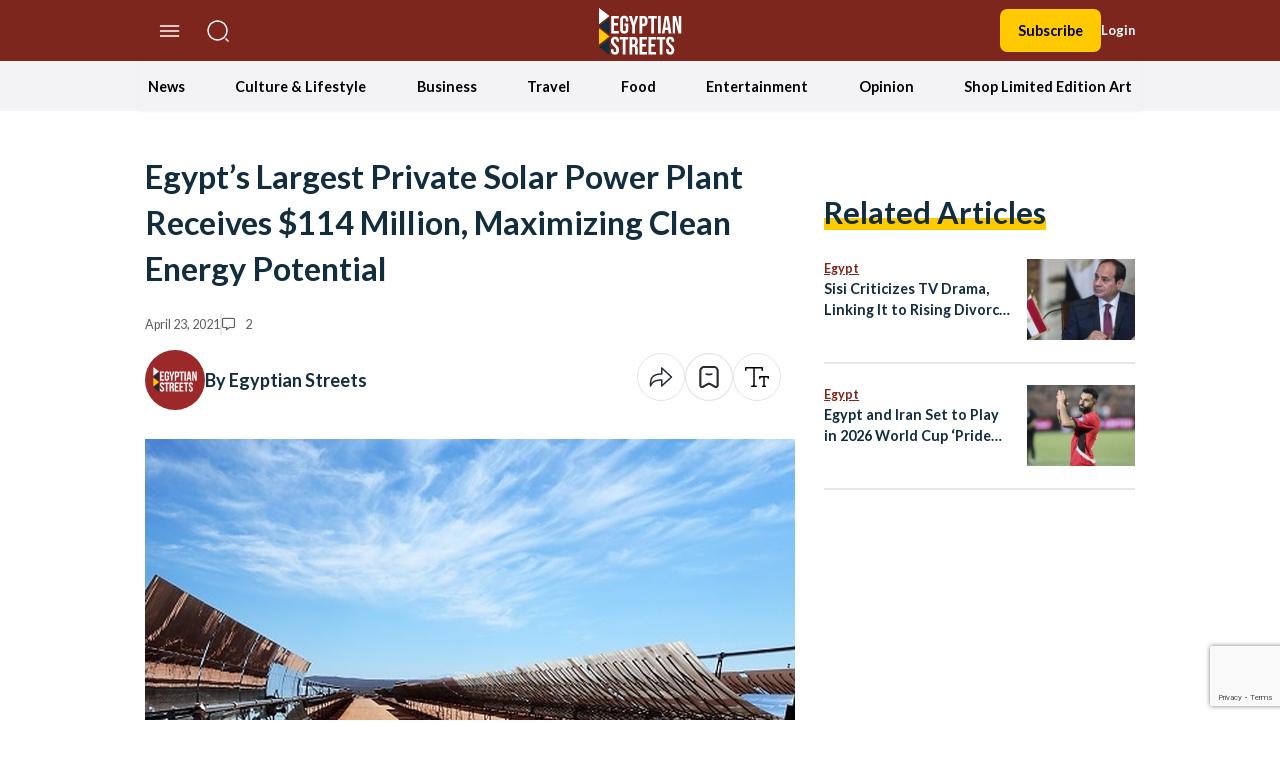

--- FILE ---
content_type: text/html; charset=utf-8
request_url: https://www.google.com/recaptcha/api2/anchor?ar=1&k=6LfN5CYpAAAAANLf_FBzy2l54fKvsVzYWouRQasB&co=aHR0cHM6Ly9lZ3lwdGlhbnN0cmVldHMuY29tOjQ0Mw..&hl=en&v=PoyoqOPhxBO7pBk68S4YbpHZ&size=invisible&anchor-ms=20000&execute-ms=30000&cb=votx6dw7103t
body_size: 48742
content:
<!DOCTYPE HTML><html dir="ltr" lang="en"><head><meta http-equiv="Content-Type" content="text/html; charset=UTF-8">
<meta http-equiv="X-UA-Compatible" content="IE=edge">
<title>reCAPTCHA</title>
<style type="text/css">
/* cyrillic-ext */
@font-face {
  font-family: 'Roboto';
  font-style: normal;
  font-weight: 400;
  font-stretch: 100%;
  src: url(//fonts.gstatic.com/s/roboto/v48/KFO7CnqEu92Fr1ME7kSn66aGLdTylUAMa3GUBHMdazTgWw.woff2) format('woff2');
  unicode-range: U+0460-052F, U+1C80-1C8A, U+20B4, U+2DE0-2DFF, U+A640-A69F, U+FE2E-FE2F;
}
/* cyrillic */
@font-face {
  font-family: 'Roboto';
  font-style: normal;
  font-weight: 400;
  font-stretch: 100%;
  src: url(//fonts.gstatic.com/s/roboto/v48/KFO7CnqEu92Fr1ME7kSn66aGLdTylUAMa3iUBHMdazTgWw.woff2) format('woff2');
  unicode-range: U+0301, U+0400-045F, U+0490-0491, U+04B0-04B1, U+2116;
}
/* greek-ext */
@font-face {
  font-family: 'Roboto';
  font-style: normal;
  font-weight: 400;
  font-stretch: 100%;
  src: url(//fonts.gstatic.com/s/roboto/v48/KFO7CnqEu92Fr1ME7kSn66aGLdTylUAMa3CUBHMdazTgWw.woff2) format('woff2');
  unicode-range: U+1F00-1FFF;
}
/* greek */
@font-face {
  font-family: 'Roboto';
  font-style: normal;
  font-weight: 400;
  font-stretch: 100%;
  src: url(//fonts.gstatic.com/s/roboto/v48/KFO7CnqEu92Fr1ME7kSn66aGLdTylUAMa3-UBHMdazTgWw.woff2) format('woff2');
  unicode-range: U+0370-0377, U+037A-037F, U+0384-038A, U+038C, U+038E-03A1, U+03A3-03FF;
}
/* math */
@font-face {
  font-family: 'Roboto';
  font-style: normal;
  font-weight: 400;
  font-stretch: 100%;
  src: url(//fonts.gstatic.com/s/roboto/v48/KFO7CnqEu92Fr1ME7kSn66aGLdTylUAMawCUBHMdazTgWw.woff2) format('woff2');
  unicode-range: U+0302-0303, U+0305, U+0307-0308, U+0310, U+0312, U+0315, U+031A, U+0326-0327, U+032C, U+032F-0330, U+0332-0333, U+0338, U+033A, U+0346, U+034D, U+0391-03A1, U+03A3-03A9, U+03B1-03C9, U+03D1, U+03D5-03D6, U+03F0-03F1, U+03F4-03F5, U+2016-2017, U+2034-2038, U+203C, U+2040, U+2043, U+2047, U+2050, U+2057, U+205F, U+2070-2071, U+2074-208E, U+2090-209C, U+20D0-20DC, U+20E1, U+20E5-20EF, U+2100-2112, U+2114-2115, U+2117-2121, U+2123-214F, U+2190, U+2192, U+2194-21AE, U+21B0-21E5, U+21F1-21F2, U+21F4-2211, U+2213-2214, U+2216-22FF, U+2308-230B, U+2310, U+2319, U+231C-2321, U+2336-237A, U+237C, U+2395, U+239B-23B7, U+23D0, U+23DC-23E1, U+2474-2475, U+25AF, U+25B3, U+25B7, U+25BD, U+25C1, U+25CA, U+25CC, U+25FB, U+266D-266F, U+27C0-27FF, U+2900-2AFF, U+2B0E-2B11, U+2B30-2B4C, U+2BFE, U+3030, U+FF5B, U+FF5D, U+1D400-1D7FF, U+1EE00-1EEFF;
}
/* symbols */
@font-face {
  font-family: 'Roboto';
  font-style: normal;
  font-weight: 400;
  font-stretch: 100%;
  src: url(//fonts.gstatic.com/s/roboto/v48/KFO7CnqEu92Fr1ME7kSn66aGLdTylUAMaxKUBHMdazTgWw.woff2) format('woff2');
  unicode-range: U+0001-000C, U+000E-001F, U+007F-009F, U+20DD-20E0, U+20E2-20E4, U+2150-218F, U+2190, U+2192, U+2194-2199, U+21AF, U+21E6-21F0, U+21F3, U+2218-2219, U+2299, U+22C4-22C6, U+2300-243F, U+2440-244A, U+2460-24FF, U+25A0-27BF, U+2800-28FF, U+2921-2922, U+2981, U+29BF, U+29EB, U+2B00-2BFF, U+4DC0-4DFF, U+FFF9-FFFB, U+10140-1018E, U+10190-1019C, U+101A0, U+101D0-101FD, U+102E0-102FB, U+10E60-10E7E, U+1D2C0-1D2D3, U+1D2E0-1D37F, U+1F000-1F0FF, U+1F100-1F1AD, U+1F1E6-1F1FF, U+1F30D-1F30F, U+1F315, U+1F31C, U+1F31E, U+1F320-1F32C, U+1F336, U+1F378, U+1F37D, U+1F382, U+1F393-1F39F, U+1F3A7-1F3A8, U+1F3AC-1F3AF, U+1F3C2, U+1F3C4-1F3C6, U+1F3CA-1F3CE, U+1F3D4-1F3E0, U+1F3ED, U+1F3F1-1F3F3, U+1F3F5-1F3F7, U+1F408, U+1F415, U+1F41F, U+1F426, U+1F43F, U+1F441-1F442, U+1F444, U+1F446-1F449, U+1F44C-1F44E, U+1F453, U+1F46A, U+1F47D, U+1F4A3, U+1F4B0, U+1F4B3, U+1F4B9, U+1F4BB, U+1F4BF, U+1F4C8-1F4CB, U+1F4D6, U+1F4DA, U+1F4DF, U+1F4E3-1F4E6, U+1F4EA-1F4ED, U+1F4F7, U+1F4F9-1F4FB, U+1F4FD-1F4FE, U+1F503, U+1F507-1F50B, U+1F50D, U+1F512-1F513, U+1F53E-1F54A, U+1F54F-1F5FA, U+1F610, U+1F650-1F67F, U+1F687, U+1F68D, U+1F691, U+1F694, U+1F698, U+1F6AD, U+1F6B2, U+1F6B9-1F6BA, U+1F6BC, U+1F6C6-1F6CF, U+1F6D3-1F6D7, U+1F6E0-1F6EA, U+1F6F0-1F6F3, U+1F6F7-1F6FC, U+1F700-1F7FF, U+1F800-1F80B, U+1F810-1F847, U+1F850-1F859, U+1F860-1F887, U+1F890-1F8AD, U+1F8B0-1F8BB, U+1F8C0-1F8C1, U+1F900-1F90B, U+1F93B, U+1F946, U+1F984, U+1F996, U+1F9E9, U+1FA00-1FA6F, U+1FA70-1FA7C, U+1FA80-1FA89, U+1FA8F-1FAC6, U+1FACE-1FADC, U+1FADF-1FAE9, U+1FAF0-1FAF8, U+1FB00-1FBFF;
}
/* vietnamese */
@font-face {
  font-family: 'Roboto';
  font-style: normal;
  font-weight: 400;
  font-stretch: 100%;
  src: url(//fonts.gstatic.com/s/roboto/v48/KFO7CnqEu92Fr1ME7kSn66aGLdTylUAMa3OUBHMdazTgWw.woff2) format('woff2');
  unicode-range: U+0102-0103, U+0110-0111, U+0128-0129, U+0168-0169, U+01A0-01A1, U+01AF-01B0, U+0300-0301, U+0303-0304, U+0308-0309, U+0323, U+0329, U+1EA0-1EF9, U+20AB;
}
/* latin-ext */
@font-face {
  font-family: 'Roboto';
  font-style: normal;
  font-weight: 400;
  font-stretch: 100%;
  src: url(//fonts.gstatic.com/s/roboto/v48/KFO7CnqEu92Fr1ME7kSn66aGLdTylUAMa3KUBHMdazTgWw.woff2) format('woff2');
  unicode-range: U+0100-02BA, U+02BD-02C5, U+02C7-02CC, U+02CE-02D7, U+02DD-02FF, U+0304, U+0308, U+0329, U+1D00-1DBF, U+1E00-1E9F, U+1EF2-1EFF, U+2020, U+20A0-20AB, U+20AD-20C0, U+2113, U+2C60-2C7F, U+A720-A7FF;
}
/* latin */
@font-face {
  font-family: 'Roboto';
  font-style: normal;
  font-weight: 400;
  font-stretch: 100%;
  src: url(//fonts.gstatic.com/s/roboto/v48/KFO7CnqEu92Fr1ME7kSn66aGLdTylUAMa3yUBHMdazQ.woff2) format('woff2');
  unicode-range: U+0000-00FF, U+0131, U+0152-0153, U+02BB-02BC, U+02C6, U+02DA, U+02DC, U+0304, U+0308, U+0329, U+2000-206F, U+20AC, U+2122, U+2191, U+2193, U+2212, U+2215, U+FEFF, U+FFFD;
}
/* cyrillic-ext */
@font-face {
  font-family: 'Roboto';
  font-style: normal;
  font-weight: 500;
  font-stretch: 100%;
  src: url(//fonts.gstatic.com/s/roboto/v48/KFO7CnqEu92Fr1ME7kSn66aGLdTylUAMa3GUBHMdazTgWw.woff2) format('woff2');
  unicode-range: U+0460-052F, U+1C80-1C8A, U+20B4, U+2DE0-2DFF, U+A640-A69F, U+FE2E-FE2F;
}
/* cyrillic */
@font-face {
  font-family: 'Roboto';
  font-style: normal;
  font-weight: 500;
  font-stretch: 100%;
  src: url(//fonts.gstatic.com/s/roboto/v48/KFO7CnqEu92Fr1ME7kSn66aGLdTylUAMa3iUBHMdazTgWw.woff2) format('woff2');
  unicode-range: U+0301, U+0400-045F, U+0490-0491, U+04B0-04B1, U+2116;
}
/* greek-ext */
@font-face {
  font-family: 'Roboto';
  font-style: normal;
  font-weight: 500;
  font-stretch: 100%;
  src: url(//fonts.gstatic.com/s/roboto/v48/KFO7CnqEu92Fr1ME7kSn66aGLdTylUAMa3CUBHMdazTgWw.woff2) format('woff2');
  unicode-range: U+1F00-1FFF;
}
/* greek */
@font-face {
  font-family: 'Roboto';
  font-style: normal;
  font-weight: 500;
  font-stretch: 100%;
  src: url(//fonts.gstatic.com/s/roboto/v48/KFO7CnqEu92Fr1ME7kSn66aGLdTylUAMa3-UBHMdazTgWw.woff2) format('woff2');
  unicode-range: U+0370-0377, U+037A-037F, U+0384-038A, U+038C, U+038E-03A1, U+03A3-03FF;
}
/* math */
@font-face {
  font-family: 'Roboto';
  font-style: normal;
  font-weight: 500;
  font-stretch: 100%;
  src: url(//fonts.gstatic.com/s/roboto/v48/KFO7CnqEu92Fr1ME7kSn66aGLdTylUAMawCUBHMdazTgWw.woff2) format('woff2');
  unicode-range: U+0302-0303, U+0305, U+0307-0308, U+0310, U+0312, U+0315, U+031A, U+0326-0327, U+032C, U+032F-0330, U+0332-0333, U+0338, U+033A, U+0346, U+034D, U+0391-03A1, U+03A3-03A9, U+03B1-03C9, U+03D1, U+03D5-03D6, U+03F0-03F1, U+03F4-03F5, U+2016-2017, U+2034-2038, U+203C, U+2040, U+2043, U+2047, U+2050, U+2057, U+205F, U+2070-2071, U+2074-208E, U+2090-209C, U+20D0-20DC, U+20E1, U+20E5-20EF, U+2100-2112, U+2114-2115, U+2117-2121, U+2123-214F, U+2190, U+2192, U+2194-21AE, U+21B0-21E5, U+21F1-21F2, U+21F4-2211, U+2213-2214, U+2216-22FF, U+2308-230B, U+2310, U+2319, U+231C-2321, U+2336-237A, U+237C, U+2395, U+239B-23B7, U+23D0, U+23DC-23E1, U+2474-2475, U+25AF, U+25B3, U+25B7, U+25BD, U+25C1, U+25CA, U+25CC, U+25FB, U+266D-266F, U+27C0-27FF, U+2900-2AFF, U+2B0E-2B11, U+2B30-2B4C, U+2BFE, U+3030, U+FF5B, U+FF5D, U+1D400-1D7FF, U+1EE00-1EEFF;
}
/* symbols */
@font-face {
  font-family: 'Roboto';
  font-style: normal;
  font-weight: 500;
  font-stretch: 100%;
  src: url(//fonts.gstatic.com/s/roboto/v48/KFO7CnqEu92Fr1ME7kSn66aGLdTylUAMaxKUBHMdazTgWw.woff2) format('woff2');
  unicode-range: U+0001-000C, U+000E-001F, U+007F-009F, U+20DD-20E0, U+20E2-20E4, U+2150-218F, U+2190, U+2192, U+2194-2199, U+21AF, U+21E6-21F0, U+21F3, U+2218-2219, U+2299, U+22C4-22C6, U+2300-243F, U+2440-244A, U+2460-24FF, U+25A0-27BF, U+2800-28FF, U+2921-2922, U+2981, U+29BF, U+29EB, U+2B00-2BFF, U+4DC0-4DFF, U+FFF9-FFFB, U+10140-1018E, U+10190-1019C, U+101A0, U+101D0-101FD, U+102E0-102FB, U+10E60-10E7E, U+1D2C0-1D2D3, U+1D2E0-1D37F, U+1F000-1F0FF, U+1F100-1F1AD, U+1F1E6-1F1FF, U+1F30D-1F30F, U+1F315, U+1F31C, U+1F31E, U+1F320-1F32C, U+1F336, U+1F378, U+1F37D, U+1F382, U+1F393-1F39F, U+1F3A7-1F3A8, U+1F3AC-1F3AF, U+1F3C2, U+1F3C4-1F3C6, U+1F3CA-1F3CE, U+1F3D4-1F3E0, U+1F3ED, U+1F3F1-1F3F3, U+1F3F5-1F3F7, U+1F408, U+1F415, U+1F41F, U+1F426, U+1F43F, U+1F441-1F442, U+1F444, U+1F446-1F449, U+1F44C-1F44E, U+1F453, U+1F46A, U+1F47D, U+1F4A3, U+1F4B0, U+1F4B3, U+1F4B9, U+1F4BB, U+1F4BF, U+1F4C8-1F4CB, U+1F4D6, U+1F4DA, U+1F4DF, U+1F4E3-1F4E6, U+1F4EA-1F4ED, U+1F4F7, U+1F4F9-1F4FB, U+1F4FD-1F4FE, U+1F503, U+1F507-1F50B, U+1F50D, U+1F512-1F513, U+1F53E-1F54A, U+1F54F-1F5FA, U+1F610, U+1F650-1F67F, U+1F687, U+1F68D, U+1F691, U+1F694, U+1F698, U+1F6AD, U+1F6B2, U+1F6B9-1F6BA, U+1F6BC, U+1F6C6-1F6CF, U+1F6D3-1F6D7, U+1F6E0-1F6EA, U+1F6F0-1F6F3, U+1F6F7-1F6FC, U+1F700-1F7FF, U+1F800-1F80B, U+1F810-1F847, U+1F850-1F859, U+1F860-1F887, U+1F890-1F8AD, U+1F8B0-1F8BB, U+1F8C0-1F8C1, U+1F900-1F90B, U+1F93B, U+1F946, U+1F984, U+1F996, U+1F9E9, U+1FA00-1FA6F, U+1FA70-1FA7C, U+1FA80-1FA89, U+1FA8F-1FAC6, U+1FACE-1FADC, U+1FADF-1FAE9, U+1FAF0-1FAF8, U+1FB00-1FBFF;
}
/* vietnamese */
@font-face {
  font-family: 'Roboto';
  font-style: normal;
  font-weight: 500;
  font-stretch: 100%;
  src: url(//fonts.gstatic.com/s/roboto/v48/KFO7CnqEu92Fr1ME7kSn66aGLdTylUAMa3OUBHMdazTgWw.woff2) format('woff2');
  unicode-range: U+0102-0103, U+0110-0111, U+0128-0129, U+0168-0169, U+01A0-01A1, U+01AF-01B0, U+0300-0301, U+0303-0304, U+0308-0309, U+0323, U+0329, U+1EA0-1EF9, U+20AB;
}
/* latin-ext */
@font-face {
  font-family: 'Roboto';
  font-style: normal;
  font-weight: 500;
  font-stretch: 100%;
  src: url(//fonts.gstatic.com/s/roboto/v48/KFO7CnqEu92Fr1ME7kSn66aGLdTylUAMa3KUBHMdazTgWw.woff2) format('woff2');
  unicode-range: U+0100-02BA, U+02BD-02C5, U+02C7-02CC, U+02CE-02D7, U+02DD-02FF, U+0304, U+0308, U+0329, U+1D00-1DBF, U+1E00-1E9F, U+1EF2-1EFF, U+2020, U+20A0-20AB, U+20AD-20C0, U+2113, U+2C60-2C7F, U+A720-A7FF;
}
/* latin */
@font-face {
  font-family: 'Roboto';
  font-style: normal;
  font-weight: 500;
  font-stretch: 100%;
  src: url(//fonts.gstatic.com/s/roboto/v48/KFO7CnqEu92Fr1ME7kSn66aGLdTylUAMa3yUBHMdazQ.woff2) format('woff2');
  unicode-range: U+0000-00FF, U+0131, U+0152-0153, U+02BB-02BC, U+02C6, U+02DA, U+02DC, U+0304, U+0308, U+0329, U+2000-206F, U+20AC, U+2122, U+2191, U+2193, U+2212, U+2215, U+FEFF, U+FFFD;
}
/* cyrillic-ext */
@font-face {
  font-family: 'Roboto';
  font-style: normal;
  font-weight: 900;
  font-stretch: 100%;
  src: url(//fonts.gstatic.com/s/roboto/v48/KFO7CnqEu92Fr1ME7kSn66aGLdTylUAMa3GUBHMdazTgWw.woff2) format('woff2');
  unicode-range: U+0460-052F, U+1C80-1C8A, U+20B4, U+2DE0-2DFF, U+A640-A69F, U+FE2E-FE2F;
}
/* cyrillic */
@font-face {
  font-family: 'Roboto';
  font-style: normal;
  font-weight: 900;
  font-stretch: 100%;
  src: url(//fonts.gstatic.com/s/roboto/v48/KFO7CnqEu92Fr1ME7kSn66aGLdTylUAMa3iUBHMdazTgWw.woff2) format('woff2');
  unicode-range: U+0301, U+0400-045F, U+0490-0491, U+04B0-04B1, U+2116;
}
/* greek-ext */
@font-face {
  font-family: 'Roboto';
  font-style: normal;
  font-weight: 900;
  font-stretch: 100%;
  src: url(//fonts.gstatic.com/s/roboto/v48/KFO7CnqEu92Fr1ME7kSn66aGLdTylUAMa3CUBHMdazTgWw.woff2) format('woff2');
  unicode-range: U+1F00-1FFF;
}
/* greek */
@font-face {
  font-family: 'Roboto';
  font-style: normal;
  font-weight: 900;
  font-stretch: 100%;
  src: url(//fonts.gstatic.com/s/roboto/v48/KFO7CnqEu92Fr1ME7kSn66aGLdTylUAMa3-UBHMdazTgWw.woff2) format('woff2');
  unicode-range: U+0370-0377, U+037A-037F, U+0384-038A, U+038C, U+038E-03A1, U+03A3-03FF;
}
/* math */
@font-face {
  font-family: 'Roboto';
  font-style: normal;
  font-weight: 900;
  font-stretch: 100%;
  src: url(//fonts.gstatic.com/s/roboto/v48/KFO7CnqEu92Fr1ME7kSn66aGLdTylUAMawCUBHMdazTgWw.woff2) format('woff2');
  unicode-range: U+0302-0303, U+0305, U+0307-0308, U+0310, U+0312, U+0315, U+031A, U+0326-0327, U+032C, U+032F-0330, U+0332-0333, U+0338, U+033A, U+0346, U+034D, U+0391-03A1, U+03A3-03A9, U+03B1-03C9, U+03D1, U+03D5-03D6, U+03F0-03F1, U+03F4-03F5, U+2016-2017, U+2034-2038, U+203C, U+2040, U+2043, U+2047, U+2050, U+2057, U+205F, U+2070-2071, U+2074-208E, U+2090-209C, U+20D0-20DC, U+20E1, U+20E5-20EF, U+2100-2112, U+2114-2115, U+2117-2121, U+2123-214F, U+2190, U+2192, U+2194-21AE, U+21B0-21E5, U+21F1-21F2, U+21F4-2211, U+2213-2214, U+2216-22FF, U+2308-230B, U+2310, U+2319, U+231C-2321, U+2336-237A, U+237C, U+2395, U+239B-23B7, U+23D0, U+23DC-23E1, U+2474-2475, U+25AF, U+25B3, U+25B7, U+25BD, U+25C1, U+25CA, U+25CC, U+25FB, U+266D-266F, U+27C0-27FF, U+2900-2AFF, U+2B0E-2B11, U+2B30-2B4C, U+2BFE, U+3030, U+FF5B, U+FF5D, U+1D400-1D7FF, U+1EE00-1EEFF;
}
/* symbols */
@font-face {
  font-family: 'Roboto';
  font-style: normal;
  font-weight: 900;
  font-stretch: 100%;
  src: url(//fonts.gstatic.com/s/roboto/v48/KFO7CnqEu92Fr1ME7kSn66aGLdTylUAMaxKUBHMdazTgWw.woff2) format('woff2');
  unicode-range: U+0001-000C, U+000E-001F, U+007F-009F, U+20DD-20E0, U+20E2-20E4, U+2150-218F, U+2190, U+2192, U+2194-2199, U+21AF, U+21E6-21F0, U+21F3, U+2218-2219, U+2299, U+22C4-22C6, U+2300-243F, U+2440-244A, U+2460-24FF, U+25A0-27BF, U+2800-28FF, U+2921-2922, U+2981, U+29BF, U+29EB, U+2B00-2BFF, U+4DC0-4DFF, U+FFF9-FFFB, U+10140-1018E, U+10190-1019C, U+101A0, U+101D0-101FD, U+102E0-102FB, U+10E60-10E7E, U+1D2C0-1D2D3, U+1D2E0-1D37F, U+1F000-1F0FF, U+1F100-1F1AD, U+1F1E6-1F1FF, U+1F30D-1F30F, U+1F315, U+1F31C, U+1F31E, U+1F320-1F32C, U+1F336, U+1F378, U+1F37D, U+1F382, U+1F393-1F39F, U+1F3A7-1F3A8, U+1F3AC-1F3AF, U+1F3C2, U+1F3C4-1F3C6, U+1F3CA-1F3CE, U+1F3D4-1F3E0, U+1F3ED, U+1F3F1-1F3F3, U+1F3F5-1F3F7, U+1F408, U+1F415, U+1F41F, U+1F426, U+1F43F, U+1F441-1F442, U+1F444, U+1F446-1F449, U+1F44C-1F44E, U+1F453, U+1F46A, U+1F47D, U+1F4A3, U+1F4B0, U+1F4B3, U+1F4B9, U+1F4BB, U+1F4BF, U+1F4C8-1F4CB, U+1F4D6, U+1F4DA, U+1F4DF, U+1F4E3-1F4E6, U+1F4EA-1F4ED, U+1F4F7, U+1F4F9-1F4FB, U+1F4FD-1F4FE, U+1F503, U+1F507-1F50B, U+1F50D, U+1F512-1F513, U+1F53E-1F54A, U+1F54F-1F5FA, U+1F610, U+1F650-1F67F, U+1F687, U+1F68D, U+1F691, U+1F694, U+1F698, U+1F6AD, U+1F6B2, U+1F6B9-1F6BA, U+1F6BC, U+1F6C6-1F6CF, U+1F6D3-1F6D7, U+1F6E0-1F6EA, U+1F6F0-1F6F3, U+1F6F7-1F6FC, U+1F700-1F7FF, U+1F800-1F80B, U+1F810-1F847, U+1F850-1F859, U+1F860-1F887, U+1F890-1F8AD, U+1F8B0-1F8BB, U+1F8C0-1F8C1, U+1F900-1F90B, U+1F93B, U+1F946, U+1F984, U+1F996, U+1F9E9, U+1FA00-1FA6F, U+1FA70-1FA7C, U+1FA80-1FA89, U+1FA8F-1FAC6, U+1FACE-1FADC, U+1FADF-1FAE9, U+1FAF0-1FAF8, U+1FB00-1FBFF;
}
/* vietnamese */
@font-face {
  font-family: 'Roboto';
  font-style: normal;
  font-weight: 900;
  font-stretch: 100%;
  src: url(//fonts.gstatic.com/s/roboto/v48/KFO7CnqEu92Fr1ME7kSn66aGLdTylUAMa3OUBHMdazTgWw.woff2) format('woff2');
  unicode-range: U+0102-0103, U+0110-0111, U+0128-0129, U+0168-0169, U+01A0-01A1, U+01AF-01B0, U+0300-0301, U+0303-0304, U+0308-0309, U+0323, U+0329, U+1EA0-1EF9, U+20AB;
}
/* latin-ext */
@font-face {
  font-family: 'Roboto';
  font-style: normal;
  font-weight: 900;
  font-stretch: 100%;
  src: url(//fonts.gstatic.com/s/roboto/v48/KFO7CnqEu92Fr1ME7kSn66aGLdTylUAMa3KUBHMdazTgWw.woff2) format('woff2');
  unicode-range: U+0100-02BA, U+02BD-02C5, U+02C7-02CC, U+02CE-02D7, U+02DD-02FF, U+0304, U+0308, U+0329, U+1D00-1DBF, U+1E00-1E9F, U+1EF2-1EFF, U+2020, U+20A0-20AB, U+20AD-20C0, U+2113, U+2C60-2C7F, U+A720-A7FF;
}
/* latin */
@font-face {
  font-family: 'Roboto';
  font-style: normal;
  font-weight: 900;
  font-stretch: 100%;
  src: url(//fonts.gstatic.com/s/roboto/v48/KFO7CnqEu92Fr1ME7kSn66aGLdTylUAMa3yUBHMdazQ.woff2) format('woff2');
  unicode-range: U+0000-00FF, U+0131, U+0152-0153, U+02BB-02BC, U+02C6, U+02DA, U+02DC, U+0304, U+0308, U+0329, U+2000-206F, U+20AC, U+2122, U+2191, U+2193, U+2212, U+2215, U+FEFF, U+FFFD;
}

</style>
<link rel="stylesheet" type="text/css" href="https://www.gstatic.com/recaptcha/releases/PoyoqOPhxBO7pBk68S4YbpHZ/styles__ltr.css">
<script nonce="TS35Yjt2UNnAoDKKAteKMw" type="text/javascript">window['__recaptcha_api'] = 'https://www.google.com/recaptcha/api2/';</script>
<script type="text/javascript" src="https://www.gstatic.com/recaptcha/releases/PoyoqOPhxBO7pBk68S4YbpHZ/recaptcha__en.js" nonce="TS35Yjt2UNnAoDKKAteKMw">
      
    </script></head>
<body><div id="rc-anchor-alert" class="rc-anchor-alert"></div>
<input type="hidden" id="recaptcha-token" value="[base64]">
<script type="text/javascript" nonce="TS35Yjt2UNnAoDKKAteKMw">
      recaptcha.anchor.Main.init("[\x22ainput\x22,[\x22bgdata\x22,\x22\x22,\[base64]/[base64]/[base64]/ZyhXLGgpOnEoW04sMjEsbF0sVywwKSxoKSxmYWxzZSxmYWxzZSl9Y2F0Y2goayl7RygzNTgsVyk/[base64]/[base64]/[base64]/[base64]/[base64]/[base64]/[base64]/bmV3IEJbT10oRFswXSk6dz09Mj9uZXcgQltPXShEWzBdLERbMV0pOnc9PTM/bmV3IEJbT10oRFswXSxEWzFdLERbMl0pOnc9PTQ/[base64]/[base64]/[base64]/[base64]/[base64]\\u003d\x22,\[base64]\\u003d\\u003d\x22,\x22RUhcPcKWbGPDssKjecOaacKDw7Eyw6JAYBwnX8O7wpLDmy4/OMKKw5jCrcOcwqvDvzEswrvClWJTwq4Fw7ZGw7rDkMOlwq4jScKaI1wsfAfClwFBw5NUHWV0w4zCtsKdw47CslkCw4zDl8O5ATnClcOEw6vDusOpwonCp2rDssKxVMOzHcK2wr7CtsKww5XCh8Kzw5nCqsK/woFLQzUCwoHDmmzCsypuacKScsKZworCicOIw7MYwoLCk8K6w5kbQhp3ESZxwr9Tw47Du8OpfMKEEjfCjcKFwqTDpMObLMOCdcOeFMKfUMK8aAPDhBjCqzDDqk3CksOmJQzDhmHDr8K9w4EmwpLDiQNSwq/DsMOXXMKvflFveE0nw7ZfU8KNwq/DpmVTJ8KzwoAjw7siDXzCrWdfe0A7ADvCpXtXagPDoTDDk2dSw5/DnWF/w4jCv8KcQ2VFwrDCosKow5FDw6l9w7RWesOnwqzCmyzDmlfCqFVdw6TDs2DDl8KtwpYuwrk/[base64]/DqMOOwozCiGEuDcONAsOAwpXCkEbCujXDiVXCmzLCrS1mAMKKI0V2NiIuwppmUcOMw6csYcK/YzYSamLDuzzClMKyFgfCrAQgLcKrJVPDq8OdJVPDu8OJQcOyKhguw5DDoMOidQ7CusOqf2bDh1s1wqNxwrpjwpE+wp4jwrIfe3zDjFnDuMODPA0IMBLCqsKowrkGNUPCvcOaUB3CuRfDscKOI8KfM8K0CMOkw7lUwqvDg2bCkhzDjwg/[base64]/Co8Okw7vDkRXCjMO4UQtFMynDr8KvwooKw7Q6wqDDtml1T8K6HcK9aWnCvElow5HDu8OYwqQGwoZse8OPw7ppw6oiwrQzdMKbwqrDjsK2AMOaJULCghpMwo/[base64]/GEHDtsOrw7/CkcOQw4JDwqtsXAfDgD3Cnw3CvcOvw6fCnCMsXsKBwqbCvlVnKxnCsQZ0wrk6A8K4c3dpRE7DpFNFw6NtwrXDuxnDngAswqd0FkXCimLCkMOQwrhzan/[base64]/DuQo0NWzCiRTDisOhLTtgw5AmFSQrK8OaWsOjInrCqlPDjcO6w4YkwpoeUX12wqISw5jCvB/[base64]/DpzvDosO6dsORHDPClsO9dxfCicKMw4tLwrvCrMO9wqQtDzjCvMKmQBMnw7bCqyB6w5TDnU9TWWEEw6B3wopmQcOWJW3CqX/Dj8OdwpfChDxnw5HDr8K2w67Cp8O3fsObW0TCqMK4wrHCtcO9w7J3wpLCuCMvVUFfw43Di8KEDj9iCMKbw7JtZmfChcOJKGzCgW5wwqUQwqdow7hPPjQcw4rDgMKFZjHDlhM2wozCnB1fQcK4w4DCqsKXw51/w498esORCF7CmQLDoGYVKcOQwoMtw4jDvyhKw5VBZsKDw4fCisKlIw/DpH14wpbCr0dvwrZ2aljDqBfCncKVw5LCvGDChCjDlCN0MMKewrjCjMK7w5HCpj4qw4rCo8OTfgnDjcOkw4DCgMOxejQ3wqDCugw2P3cWwofDjcKNwpPCrkMVNVzDgEbDksKdIMKQF2V/w7LDj8KCCMKNwrVew7Vtw7jClEzCtmkrMRvDvsKteMK8w74rw5TDtCDDtXI/w7fCiFnCkcO/[base64]/DmsOuZxVmA07CiMKfWizDtFM7w4UBw4o2JAEdFUjCkcKXdljCo8KbRMOoWMO7wqAOb8KYagUbw4/Dsy3DiRIMwqIKDzcVw4Vtw5nCv1nCkw4mElh0w7zDo8Kow6wkwrsEGsKMwoYJwpjCvcOpw5nDmDvCmMOow7LCvWomNSTCv8O6w51AVMOXw6lZwqnClTZcw7V/ZntCb8OpwptWwoDCucK5w4hKaMKVY8O7f8KoIXJHwpMSw6/Dj8Kcw5fDq2PDuURiPj0Twp/CtUIPw4t5UMKdwohWEcOlCSkHO1Y0D8KNworCmngNIcKdwolxbsKNBsOawqzDrXpow7/CsMKaw4lIw7IDR8Orw4/CnxTCr8K8wr/Dv8KJVMK8agnDiFbCiCXDg8KUwrrCrsO+w4FOwroxw7bDhX/[base64]/wqzDtWLDt2osLcK+EcKTwr/CoT/ChBbCk8KGwr0Hw5VLCMOaw7QDw50PT8K4woVfIsOWVw9jJMO0L8OaVkRjw5gUwqTCjcOvwqF5wpbCrDvDtyJsax7CpSfDm8K0w4Enwp3DtBrCqSl4wrPCk8Kcwr/CkRxOwpfCu2PDjsKmUsKTwqrCn8Kfw7/Cm0c4w5oEwovCsMOJRsK1wqDCrGZsMg59FsKwwqNUWQguwoR5asKUw7DCjsORMiPDqMOrWMK/dsKcFGsvwpHCqMKtK0HCi8KRc3vCncKkQcK5woskbjzChcKgw5fDtsOQQcOsw5cZw5R/CwcKHE1Fw7/CrsKXaHR4M8O2w7vCs8Oqwq5FwobCon1oI8KUwoR4IzTCisK2w53Dq2/DuyHDrcKcw7t3fUNvw4c+w6DDiMO8w7kBwovDq2Qqw4/DnMOYCEkrwrtCw4E4w5Itwo8sAsOvw7Z4dUU4B27Cj0k8MXcjwpzCqmR/FGLDtxXDg8KPB8OwQnzCmTl5JMKpwq3CtyIQw7HCtDDCs8OsYMKmPGIDRsKIwrowwqIbacOFZMOoJTPDrsKaSzcvwrXCsVl6NMO2w7fCqcOTw6PCqsKMw4xRw5I8wpVNw7tIwpHCrB5EwrB3diTCusOCesOawrxpw7fDsBxWw7ppw6fDn0bDlQPCmMKlwrt/PcODHsKvGwTCjMKwSMKtw4Flw67CjT1Uwq4ZEG/DowJZw4dXG1xpGl3CjcKgwrPDhcOgUi5VwrLCo0puDsOFQxgewp8tw5bCr2/DplrDhUjDocOSwpUSwqpKwqfCtsK4T8O0dWfCjsO9wrhcw4lAw4AIw4Bfw4d3w4JIw5t+NnYIwro+JzNORirCrnktw4TDl8K4wr/CocKQUsORA8Oww6lqw5xtbjXCigYRLlIlwovDmykxw6XDisKJw4RtBQttw43CrMKtT2HCoMKRBsK3KiPDrG0dGDHDhMOXUk9iUcKoM3bDtMKLAcKlQCfDr0M/w5HDoMOFEcOSwq7Dli7CmMO3S1XCrBlDw7VcwpFEwr10WMOgIHAtfjZGw5gobBbDqMKeTcOwwqHDgMOlw4J4RjXDnWzDiWFURC/DvMOGNcKMwqkTUMKobMOTRMKYwpUaXz4JXE3CjsKTw5sOwr/CgsKcwoI8wrByw4RLP8Kyw4w9aMKQw485HFnDsx1VLTfCrGvCjC8Kw4rCv0rDpsKVw4rCnBUMZ8KtUUs1bcO4R8OKwrHDicO7w6oDw6TCqMOFXFHCmGNrwpnDlVIhZ8Kkwr9awqfCqhvDh3JjXgEkw6bDv8OIw7ZowpkYwo3DocKHGS3DjsKNwro7wrAuFsOcTx/CtsO6wqDCm8OVwq7Dg3kMw6TDoD8VwpYsdkDCj8OuIS5tVAJpPcKCYMO+GXZYCcKsw7bDm0N1wrkEHU3DqUhkw7/CiVbDgcKHFTRQw5vCtChawpvCpCVLPmLDuCjDnz/DssOOw7vCksOFU2/DuQ7Di8ObCAN3w5XCj1N4w6gZTMKObcOLACAnw51LQsKIF2UdwqgGwqfDqMKDIcOLVyzClAzCs3HDo3HDnMOCwrXDhMOVwqQ9PMOYP3Z2XXkxMD/CgV/CvyfCvVjDtV5ZJcKkMMOCwrPCnQbDsCLCmMK2bCXDo8KIDcOFwqzDhMKeSMOFE8Kywoc9EEYxw6fDiX/DpsKFw7DDjADCgnnClhxsw7bCpsO+woEXfMOTw7bCsizDt8OIMQjDh8OOwrs/BiJcFsKlBWZIw6B+QMOSwo/CmsKeA8KZw7DDssKMwpDCsiJ0wpZHwrYZwoPCisOhQU7CtELCpMK1RWMNwrxFwqJQEsOnfzc2wp3CpMOsw5M+MB4vYcKWRsOwQsKETAIZw4R7w7pfT8KIdMO0DMODccORw6tow6zCkcK8w7/CiEs+JMOJw6wlw53CtMKQwpcTwopQLX9ca8Oxw5sdw5NATTDDnHPDt8OnEgXDj8KMwpLCkSPDmAxcfisqEkrDgEHChMKqXRcSwq/[base64]/[base64]/DtUQtwoc4OMO+wqfCm3JbK03CnsKeE8OLNCIDw6vCn3bCk2luwq9Yw77CscOVZxhsK3JjbsOVcMKZcsK3w6/CrsOvwrMRwpEvUkDCgMOpKApAwqfDjsKmVygNZ8KvDlTCgSkLwpMmY8OEw5AjwqVuN1BpCCAQw4ElAsKVw77CuS89fmnCgMKFTkTCoMOcw5dIZhtVGADDtyjDs8Kcwp3DisKIBMOUw4wVw7/CuMKVIcO2Y8OtH2A0w7VPD8OEwrFzw7XDklTCpcKND8KVwr3CmzjDun3CgsK4Ynxuwr8dd3jClVDDnxbCkcK4EjN+wp3DpWjCuMOYw7fChcONLCQUVMOJwonCiQfDrMKIJD1Yw6IywrrDmkTDqzdvFsOHwrnCqcO5J3TDkcKaYDzDqsOJRi3CpsOCG3LCnn0/McK9XcOcwpzCgsKdw4XDqlbDhsKewpxRRMOewoZ5wrvCslnCsSzDpcK/PhXCmCbClcOzamLDkMO9w6vChk5BZMOYWA/DlMKiVMOVPsKYwoofwoIrw7jDjMKPwoDCrsOJwowAwpvDisKrwp/CsjPDiXRpGwRpaDcEw69bPcO+wqp/wqXDkWEPEFTCjlANw54ewpd+wrTDnDjCgSwfw6LCq1YBwoPDkwTDlmpEwq9Dw6Uaw40QZ3DCv8KdesOhwp7CqMOLwpgIwo5CdUxcXitydHrCrjg4cMKSw67DkSh8Aj7Dj3ErQsKMwrHDicK7ZsKXw5Naw5V/wr7CoxE+w4FUKgJjZSZUN8OpC8OQwqV/[base64]/RgvCkMKrw6NNU03CszjDjcOjQhrDhx4XZRLDryDDmMOWw60TXT9vU8Ovw5vCm0lEwqDCrMOfw68Xwq1RwpICwroZacKPwqXClMKEw54pEyJVfcKqKk7Cg8KwLcKjw5k9wpM9wrhQGgkawpXDssOCwqTCvwwew79/wpx9w5ogwpXCkh7CoQrDgMKDQhTCssKUf3HCkMKVMG7DosOkRVdPVnBJwp3DuR48wos4w6hzw70Iw75Jdi7ChGIREMODw7zCnsO+YMK0YhPDvF5uw7ouwo7CmsO5Y10AwojDgMKzJHbDtMKhw5PClWvDoMKgwpkzF8Kaw71HeSrDmcKZwobDpGXCli/DtsODDmfCo8ORU2PDksKFw6ATwqTCqyx2wrDCi17DlnXDs8OUw7/Dh0AJw4nDg8KUwo3DsnzDrcKrw47DjsO1JsKNMSMeH8OhAlUGA0B/[base64]/CmXLDnTNtw4V7w4/DucOXwoU5L8K4w7LCksKRw6IpDsKTeMOBIXTCuDXCjsKHw6VoVMO3CsK5w7EMOMKHw5PCr0Itw6TDkBzDohxcPjxOwpwFTMKnw7PDiE/DksKAwqrDrxI6KsO2b8KcJnjDnTnCjkNpJjXCgQ1/LMOcUD/[base64]/Ct8OIwoFnw5vDlcO/w59dETkjTsOAw5/[base64]/DpDR+LsKnw4wII8Kbw7/Ck0pzw5DClsORFX9cwroTRsO3NcKrwq5UKFXDlk9EZ8OaOg/[base64]/wpLDi8O4wp/CjMKtYz7CmsKAw65ew5XCjSkbI8KbwrdsJhXDmcOvFMOZEm3CmiElc0RGScOyf8KJwoxeC8O2wrHCpRUlw6DCnsOaw5rDjMKLw6LDqcKHMMOEV8ODw4xaZ8KHw71RJcOQw5/Cg8KQQ8OEw5IuAcK/w4hpw4HCk8OTKcOyXkfDrRAtYcKHw5obwrlpw59xw7l3wp/DkXNAcsO4WcKfwps3w4nDk8ORBMOKNz/DoMKTw4rCmsKCwokHAMK5w4HDmBQ9O8KCwpEmSFl7ccOewqF1FQxYwowlwpwwwrLDhcK0wo9Hw6lzw7jCtg97c8KHw5DCv8KMw4LDkQbCncO1NEgvw7g8N8K1w4pcKUnCu1HCvkohwrDDumLDn2/Cl8KMYMONwqRDwo7Ci1HCok3Dn8KhYAzDisOzQcK6w6PDnVdpLizCkMO9fgPCunZDwrrDjcK6fj7DgsOHwplDwrFcJcOmMcKDIyjCnWLCumMpw6JeZW7Cn8KXw5XCvMOMw7XCgsO/w6cTwrQiwqbCl8Kxw5vCr8OtwoAkw7XCsQjCjUYqw4zCsMKPw5XDhsOXwqfDoMKqTU/CvsKqZWstKcKmDcOmGAfCisKOw7dNw7vCp8ONwovDiBUCQMOWO8OiwqvCh8OybkrCpgADw43Dn8Kjw7fDh8K2w5J+w78swqTDtsO0w4bDt8KBPMKHSBTDu8K5IcORVEnDtcOjCUbCv8Otf0bCpsKvbsOaYsOtwoIkw61JwrYvwofCvCzCvMOoRcKBw7DDtBLDoik/DzjCll4PbGDDpTjDj1fDlzLDgMK/[base64]/[base64]/CssOBMTnCksK5wpAYw4nDl391w6slAsKDXMKEwq3DhsKIZ0N5w5/[base64]/CmynDpk/DpcOSWcO7acOOa8OTwokvJsO6wqHCmcOBWCfCiTcYwqrCk2EYwoxAwo7CvcKfw6kLPMOmwoDDgmnDsWTDnMK9C1gtccO6woHDrsKEPzNswpLCscKPw59ED8O9w6XDm2dSw67DtxExwrvDuRg/w7d5B8K4wr4Gw6R2WsOPPWfCgwVdecKGwqLCjMKTwqvCqsOGwrZTci/Dn8OKwqfCnmhCPsKHwrV5a8OAwoVAQsOSwoHDvw5bwp5kwobCnHx0ccOPw67DtcOSDsOKwofDrsKJLcOywpzCs3JjQVRfcizCncKow7FDFMOSNzFsw7fDv1jDtTPDuX8FNMKfw4tNA8OvwoMrwrDDsMKoFT/DqcKyfzjCiGvCtsKcK8OEw5/DlkI9wo/[base64]/[base64]/CilnDmsK4w4rCpcK7woN6wr/Dtx7Co0XCnTXCqsOqw63ClcO8wpkSwpg7ORFLa3J/w4XDgnnDkQfCoQHCvMKiEiFCXHhPwqcywqxwaMKiwoVbYHXDksKkw7PCjsOGT8O6asKGw7bCj8KRwrPDthvDg8O8w6vDksK/JWlswr3CssOvwovChzAiw5HDscKdw7jCpDkAw4U6HsKtdxrCjcK3wpsIX8O/BX7DhndmDltoQMKkw7FYMyHDokTCuHdFEF05SxnDoMOAwonCoG3CpiwrLy91wr5mOFkvwpXCscKkwotiw55cw5rDlcK4wqsJwoE+w7DDiBnCmg3CncKcwovDvmLClmDCgsKGwoQHwoAawodZFMKXw4/DvhlXQsKsw682S8ONAMO1csKLeiBbEcKTV8OYV0l5UXdQwp9xw7vDiSscY8O9WHEnwootMGTChjHDkMOYwp48wobCnsKkwqzDvVzDghkewpwmPMOrw6hHwqTDqcOZOcOWw6PCoTssw4k4DMKcw7EMbkUTw4/DiMOaGsOPw7VHS2bCpcK5cMKtw63Dv8O9w61EVcOQw7LCmMO/KcOhZF/Dr8Opw7nDuTrDsTTDr8Krw6fCpsKqBcOswqnCh8ONXHPCt3rDgQHCmsKpwpFAw4LDiQwYwo90wpJ5TMKawrDCh1DCpMKpGMObBCABT8KJRE/DgcOFKSU0MsObCsOkwpAZwojDizRON8OxwpIZTg/DlcKnw4vDusK7woN/w7bDg282XMKsw7JUZ3jDlsKkRcKXwpPDscO4eMOZY8OAw7JgbkQNwrvDlBMWSMOrwofCmgEadcKWwpxtwo4cLjcQwr1cNz5Ew7xtw5tlC001w4zDvcOxwpwnwoNqCgPDs8OeNFfDgcKJKsO9wqPDpDNLc8KxwrJpwq0/w6ZNwqEuBE7DszbDp8KTCsOow4YdZsKBw7PCiMKcwr07w70fTj9JwqXDu8O7HRVoZjbCqsOXw4wAw4wye3sqw7LChsOXwo3DkkHDicKzwpAxNsO/aGFbA3h7w6jDii3CjMOGdMKuwo4Vw7Fjw7ZKcFPCgGFVOXNCXQ3CmjXDkMO7wowCwoLCo8OgT8KWw5wAw4zDu1LDiivDvytyHU1mAcOePUdUwpHCnF9DCcOMw7ZcQUHDsnpvw5MTw6RLdyXDqzQBw5/DhsK4wod2CcKWw6ALfB/ClSlef29dwr/CtMKZSXwCw6vDt8K8wr7CgMO4DsKrw5PDkcOTw7Fcw6PChMO8w6kpwoDCq8ODw5bDsjsaw4TCnBfClcKOF0rCmgDDhA7CpGRbBsKjAgjDlE9Uwpxjw69Qw5bDoD8Qw58CwrfDisOUw4FCwoPDrcKxKTdtB8KvdsOHAcK/wprChHTCiCjCggJJwrnCsVfDoU4Qf8Kuw5nCoMK7w4zCssO5w6LDusOsRMKAwofDi3/CqBbDjMOUCMKPL8KMKixXw7vCjkvDpsOXUsONKMKEIwcAbsO2ZMOCVAjDowR0ZsKYw5XDscOuw5nCmXYOw442w7Urw5Vsw6DCjWPDvm5Sw7/CnFjDncO4YDoYw69kwroxwocEO8KEwpJsQsKXwo/Cr8OyUsK0S3MBw67DiMOGKjIsX3rCgMOrwo/[base64]/DqFxsRsKXVcOewrfDtcOjP8KJwpzDr2bCosOICEwaXDI/WEzDviDDpcKmHcKVQMOVTWXDrUQJbgYdJMOCw7gcw67DokwhDFpAO8OCw71YBUMdSWhjwooLw5d9cScCKsKAw71/wptiX1dqJVZ+EEfDr8KOaiIVwpfCiMOyDMKABwfDiSXCqQdDVgPDpsOcYcKTU8OtwofDuGjDsTsiw7TDjC3ChMKfwqMMVMOdw6kSwqczwozDvcOlw63DrsKCN8O2bggOH8K8cFEtXMKUwq/DuQnCk8Ozwp/CnsOSCz7ClDE3XsK/[base64]/CnSjDq8KcwqrCtMKrwo9FP8ORwqDDknkCLhHCowQ8w58rwol7wo3Dk0/DrMOAw5vCoU1NwrfCpsOsKHjCvsOlw6l3woLCgg5ww5tJwpNfw7Vpw4nDi8O1U8K3wq03wpt7BMK6GsOBbyrCgFrDucOzd8KEd8KwwpQPw7hiEsOpw5s/wpIDw6gVE8K8wqzCk8OUYng1w5QrwqTDtsO+PsKPw7HCjMOTwrh6wr7DlsKSw7bDtcOUPBICw69Xw4kbQj5pw6cGBsOeI8OHwqZAwo4AwpnCrsKSwqN4AMKPwpnCmsKMP1jDncOuUj1sw4JGLG/[base64]/PsOWG8K1O8OuwpIRXjHCnWTChsKPW8OSG1vDmlB0dC1kw4kOw4HDvsKCw49dc8ORwrB2w73Cmw9KwpDCphfDuMOMRxxvwqNeKWxSw7/Cs0/CjsKlGcK+Dx41dcKMwrXCoyvDnsOZBcObwoLCgn7DmFYaDMKkDG7CqcKew5pMwo7CszLDqm9dwqQlcCvCl8KWX8OewoTDjyNeHwlobcOnYcKSIkzCuMO7BMKjw7JtYcKHwqhhbMKswrovWRTDhsOkw5fDsMO6w4QQDllCwpfCnFs/[base64]/CscKtwq0tw7LCgMKLwqYDJT8FHBo0Q8OjUMOaw59rKsK5w40Iw7Vuw6fDiFnDvE/[base64]/wpgdSUxuw48iwpXCqMOYwrFABMKxbMOzAMKCD2/CqlbDjTsZw4rCkMOPbxIifk/DhiQQcEbCtsKsUHHDvAHDonDCnloLw4JGUGnCjMOlbcKCw4/CuMKFwoHCiQsHGsKpWxnDkMK8w7nCtwDCmAzCqsOPeMOhacKjw79HwovCqwl9Qykkw759w48zfHllIEBHw6xJw7hWw5nChkMuWSnCnsKmw6ZSw5AAw6LCisKQw6fDhcKcQsOKfAR4w5RVwqMiw50yw50hwq/ChCLDuHXCncOaw4xNKk4uwp3DqMOkQ8K7Wntnwq4cJDMTYsODRV0xGMKJZMObwpPDn8K3fj/Dl8K5TVAfXWAPw6rCmTXDi3jDhl0mSsKXWC/ClXlnW8O4M8OJGcK3w4TDmsKZDGEAw6HDksORw60aeDMOQ0nCpRR4wrrCoMOYXHDCpmdCCk/CpAnDmMKIPAJ7MFXDl0hPw7Icw5nDmsOCwozCpUvDrcKBLMOYw7rCjhIXwr/[base64]/DihTDncKzNhpgCknDiVPCl8KrCWvChcOzw7RNLRArw6IRc8KGGcK1wqt4w4QobMOIRcKdw5N4woPCp3HCqMKLwqQJUMKTw55eOW/CiTZiF8O3cMO0DsOQeMK9aTbDqX3DlnzDsE/DlDfDtsOLw75iwoR2wrXDmsKPwrzCrCx/[base64]/[base64]/[base64]/CoBzDp8OVeklbwr/CsMKGYcOhVmnCnsKMw4fCg8KXw5PDiVhnw6dYVjtDw6V0D0IeNyDDg8KwPD7Ds0HCmhTCk8KeVhTCvsKeL2vCkX3CiiJrAMODwofCjULDg00XGUjDl13DlcOcw6AcCG1VX8OTYsOUwpbCuMOQegfDlB3ChMO3EcKCw43DsMOCSDfDj1DDnlxQw73CpcKrOcO3fSx/XGDCscKQOcOdLMKSKHfCtcKfcsKwQDfDiiLDqsO4HcK/wqorwobClcOTw6LDiREWN1bDvXYsw63CtcK4MMK7wqHDhS3CkcOawp7DjMKhAWTCgcObI0clw5A2H0/Do8OIw7/DmMO0OUFMw6QOw7/DuHUNw6kxcl3CqyJow4DDnXHCgh7DrsKLbTzDssOHwpDDkMKHw7QvQSA6w54GGcOQdsOUGB3Cn8K8wrXDtcOBEcOMwrYJDsKZwrPDusK4wqllVMKKBcKpWBrCo8OswqELwqFmwq/CnXfClcOEw5DCgQnDnsKtwoHDscKUPcO7SV9jw7HCjz58b8Kowr/Dp8KCw6bCjsK7V8KHw7PDs8KQLMOnwpjDgcK4wpHDrV1TK2IuwoHCkkTCiFwAw6AFKRR5wrIZRsOHwrAHwqPDo8KwAMO/MVZGPH3Ch8KUAQBYScKIwrVoAMKOw4LDiFQNXcKkJcO5w73DjD7DiMK3w5B9LcOWw4HCqTY3w5HCvcK3wrUnIyZXbsKAbA/CiV97wrk5wrPCjS7Cgl7DvcKnw5c/wrnDk0LCs8K+w7fCsyHDg8KvTcO1w6IFRHTCmcKlVg0vwrxmwpDCv8Kbw6fDp8OUVcKnwoUEOhTDvMOSb8K6bcOUfsOfwrHCuQjDl8KQwrLDvwpvJkdZw6RwSyHCtMKHN2l1K3dlw5B5w7PDjMOnNDjDgsOsCl/CucOQw6vClXrCpsKUZMKcNMKQwoZJwpYBwo3DsDnCkkrCscKuw5s1QktNIcKbw5/[base64]/WsKPwrQHw6wGKcKjwrNBfsKzw7XCkCpSHDDCtxUNZypuw57ChyLCpsOsw73CpmxDLcOcPzrCi37DrCTDtxbDrkrDgcKCw6bDvg0kwooFL8Kfwq7DpHLDmsOGesOjwr/DihoNNW7Ds8OCw6jDhnU6bVbCqMK8JMOiw69Yw5nDgcKtewjCunjCr0DDuMOtw6zDk2RFaMObLMOoCcKxwo50wrzDmAnDjcK/wo8EJMKhZcOcPMK4dMKHw4l8w4t1wrlKccOjwprDhMKYw51YwpvCpsOgw4VNw44vwpMtwpHDnHtPwp0Uw4rDt8OMwoLCpm/Cg33CjTbDjTfDksOCwq3DlsKrwrQafXQ0HkdoQC7CpSrDiMOcw5bDmMKmasKsw6pcFz7Cm0guFhzDuElScsOjbsKfGzfDj2PDtS/[base64]/[base64]/DryDDpngvcMOawrXCoh/DsgY+wqXDscK5w5rCuMKgdmzCmMKWwrsWw7/CucONw7jCq0DDtsK/[base64]/[base64]/[base64]/Cm8Kvwp3Dp8KCw4I7V3wuYcK3w6wvQmJYOyBxGV7DkMKswrE5JMKrw4J3Q8KdQ1bCuRnDtcKNwpnDgUchw4/CrQsYOMK7w43CjX1/[base64]/DlsKJw7fCtm7DncOzw47CugHDkcOmZsO8w73CucOFXTpvwqPDucONeGbDjG53w7fDii0IwrYGOHnDrkZSw7YeNF7DkT/[base64]/CpsOGw5PDpsO+YsKwwp4+ecOHQ8KFM8OYeXZywpzDhcKnMsKmehpCUsOGFC7ClMOiw5I9UAjDjVbClznCucOlwovDgTfCoTDCj8OjwqZnw5xHwqEzwpjCvcKjwo/CnQJfw7x/P3DDocKFwot2H1xZdENNW2/DnMKoTTYEFQ8TacKbNcKPUMOqJ0zCjsKnNFPDkcKPKsOAw6LCvkkqBBtCw7ssfcOCw6/[base64]/[base64]/DqlHDp8OQw4rDhxDCqsKeXwbDqzLDiVdGdcKIw4cDw6Bnw5I5wqUgwq8GUCNxRF5lTcKIw5rCgMKbXVzCtnDCqMOhwoJXwqPCscK8GDLClXxdV8OxLcOaKGzDqAMlNsO8Dx/[base64]/Cjh/DqDkowoDDpCgcIyXDu8K5cgEWw5lbd8KvIlnCiH5qGcOJw71rw6jDgsKNYxLDlsKpwolBDcOYcHXDvgUUwrtbw4VUW0wuwozDssOFw5wWCG1NOh/Cr8OnGMKXUsKgw4o0CHpcwrYRwqzCsGQiw7bCsMKIAcO+NMKiG8KtU1jCpkptfHHDp8KZwqBNB8OHw4DDiMKnSFHDhiDCjcOmPsKiw4ohwprCtMOlwq3DtcK9W8Ozw5DCkW4TUMO+wo3Cs8O+Nl3DvBY6WcOmP25mw6TClcOKQX7DtHZjc8Oawr5/THltZCrDuMKWw49/[base64]/[base64]/dMOdwrPCn1gqZcK5wqzCnMO4HVNWwpjDsMKUwrlabMOGw5/ChmYBUUvCuA/[base64]/Cl8KVwoXCg8OwCSEMw7bDhTZzXjXDvX/[base64]/Cs8OAwpc7wrA5w6E+NMKLOMK3w6cTwqkWQmfDvsOAw75dwqPClT0pw4AgbsK2w7DDrMKKYcKbLVvDvcKRw7HDsSI9bms3wqMeG8KXW8K0ahjCtcOjw5nDkMObKMOIIFMIRFZKwqnCmiMSw6/DjkDCkH0nwpzCjcOuw5LDkTnDocODAWkqOcK2w7rDrHdJwq3DnMO1wo3DqMKcKWrDkUNKNgV0dAnCnFHClm3Dp0c5wqkZw4PDr8O4AmUYw5DDo8Ozw4EjUXvDqMKVcsOicsOdH8KBwpFbFGlgw4oOw4/[base64]/[base64]/CtcKAD8Omw6B7NSTCpsKDAsKTwoDCmcKxAcOaOmIsEsO0DGJRwoLCrcKcTsK0wrsGf8KHQ0M9TGdWwrhgWsK5w77CllXChyLDrVkHwqTCvcOqw67Co8ORcsKtbQQIwqkRw5wVcsKrw5R6JSw2wqlTeXQGPcOVw4/Ck8OOecOMwqHDvRLDkj7CnzjCgidqC8Khw5sGw4Axw5sKwrVZwrnClgjDt3YoFRJUUB7DoMOoWsOkaH/ClMKow6pOOB5/KsOnwpZZIXk/wqEMO8Knw4c3VA7CnkfCkcKdw4huRMKeLsOpwqzCtsKOwoEWCsOQUcOSPMKQw58GAcOME159D8OtYk/Dq8K5w5YHC8OTPDzDrcKMwofDr8KuwoZmY1YiCA0PwrjCvWJlw7seeU/DnRrDhcKtEMOfw4zDkSYVeEvCriPDhF/Dv8OPS8K6w77Dv2PCryvCrsKKXEYjN8OoGMKjN3B9N0NJwo7ChjQSw7rClsOOwqsOw57DuMK4w54JSk4mJMKWwq7DjTY6EMORXG8kDD9Fw6MILcOQwrfDihofG3t1UsOrwqsiw5sUwo3CgMKOw40QFMKGM8OELXLDtMKVw54gQsK/[base64]/IkN6YlUVXkksKMK0dMKLwp8bM8ONPMOCGsKrXcKmEcOYH8KiNcOdwrFUwpgYeMONw4VcUAYQBm98FsKzWBsVJURvwrHDt8Ogw4Bmw489wpA+wpAlJQNxfHfDi8OEw6V6aj/DisOMfMK9wqTDs8OUQsKyYC3Di2/[base64]/wpIsw682LsOKOiTClMK1IcKIGxdvwp7CnMO4KMK6w6s8woRweRtcw6bDrhAFLsKcEsKLdkkYwp4dw4zCu8OLDsOTw4tvE8OlecKCbjRbwq/ChsKSJMKmDcKXC8KJEsKOWsKwQ3ULEMKpwpwuw5TCq8KJw7lhAB7DtsOXw4vCjwBVF0wTwonCm39zw7HDrnfDkcKswrtCZwTCoMKgHgPDpcORWEzCjDnCnFxqQ8KOw4HDosO3wpBTKsK/YsKHwot/w5TCvX1HQcO5V8KnZhAqwr/Di15QwpcXBsKEUMOSJUnDkm4jCMOswo3CvjbCqcOtf8OIeV0cL1gqw4x1JArDqE4pw7rDmXjCkXlUGyPDriXDqMOgw6oWw7XDpMOpK8OleXx/UcK9wqIqaE/Dt8KSJ8KUwpzCmhRuP8Otw5oJTsKNw5YJchBTwrZAw7/DqW1gXMOyw7fDo8O7NcKew7phwoZiwqZ/w6dZDCITwqvCj8OxWxnDkj0sbcOeKsOcIcKgw7wvCx/DgsOPw5vCncKhw6bCniPCsyrDtzjDu2vCphPCicOOw5bDoGTCgDxbasKKw7bCoBnCt0zDpW0Xw5U4wo/DjsKFw5fDlxAWdcOVw5jDk8KBR8OVwqHDjsKOw4nClQBww4lXwoBzw7hQwovCgDRIw7wsGBrDuMOMD3fDpWLDs8OIDMOnwpYAw5xHZMK2w5rCgcKWVXbCt2QvMCvCkTpmwrVhw4bDmDM/GG3Cgl8aB8KtVD9sw5lfIAZ+wqPDr8KaBU9kwqhVwoFpw6MmJsOhcMOaw5/CscKAwrXCtsO2w7RKwoTDv11NwqTDqCTCiMKPIDTCiW3DtMO2LMOxBywaw4sow6dRITDDkwlgwpo8w4xoIl8bdsOFIcKZVcKRM8Kjw6Qvw7jCk8O9EVbClzlmwpQNVMKqw4bDowNjXTHCoSrCgkQzwqnCsRhxM8OfFmXCimPCtGdneQ/CusOpw65vLMKsJ8KYwqRBwpMtw5AgAm1ewo/DrMKBw7TCpUJ7w4PDsXFIKUNKJMOXw5fDtmvCsmstwonDsl8nA1w4KcOhCm/CosK1wrPDusOcQnHDvyRuOMKbwq8NXGjCl8K/wpxdOndtQMOPwprCgzDDlcOvw6MMfBjCm2RBw6xVwqJlCsO1CgvDnXTDjcOKwrMSw5FOFjLDssO0Z2rDncOXw7vCjcKCaChhBsKFwovDhiQgc0gzwqUNHGHDrHXCgSt7fMOgwrktw7zCp3/DiXvCtybCiBXDjxnDscKNCsKZfRpDw70dG2tUw5x1wr0XVMKtai8PbVsIWjQOwpXCjGvDkTTDhcOcw7knwpwnw63Dn8KUw4dpesO/wo/[base64]/DlsKWbyJsVMKVRXdlw5w8w7XDj8K5w4DCksKkKMOVdcOUSXfDhsKoMcKpw7PCmsOvGsO1wqPDhlfDunDDgzbDgC4fCcKZNcOdVQTDscKEDFwowobClRLCnkEqwpbDosKew6YHwq7CqsOWQ8KafsK+CcOWwoUHEAzCgUl+UgDClsO8VQM6B8Kaw4Ezwqg/U8Oew7VQw7lwwoMQBsO0JMO6w55aVitAw4NtwoTCksOUYcO+SCvCusOTw6knw5vDi8KpdcO8w6HDg8OSwqcOw7HCk8O/NlfDiE8vwovDr8OjeXBBVcOIGWfCqsKCwoBSwrLDiMO7wr4+wr/DtF15w4NIwrAewpsPVBXCt3zCnUvDl2LDgsO3N3/CnFESaMKmXWDCmMO4wpJKGSVsIipjEMKXw43Cu8O4bW/DsTBKSGAdcFnCkiJQAyc/QVYvUsKJbEjDi8O2MsKFwrPDjsK/Wjt9QyjCocOXJ8KZw7XDrh/DgU3DpMOawpXCniNQCcKXwqbCrCLCmm3Cl8KgwpjDhsOkdElzOGPDsl1KYz9cNcOYwrHCtlVAak1OEyHCuMKJScOpfcO6N8KlL8KwwpZjLgfDqcOAAx7DkcKJw4UAH8OYw5Jqwp/ClnBiwpjDsVEXAcOvbcOIQcO3WAnCo0DCpHl5wqrCuhrDiwNxOQPDssK4asOzWzXDkXR6KsK4w4tsMQ/CqCxRw7EWw5zCnMOrwrVeQETCtTfCowAvw7zDij8IwpjDmE1MwqnCjEtBw7XCn2Evwq4Uw4Uiwq8Kw49dwrA8a8KYwp/[base64]/DuwDCoUEDL8Kmw4DDj8K9w54wX0LDhMOMwpPCi8OcLsOIdsOPKcKmwonDpB7DpCTDg8OUOsKmLCLCnyl2LsO0wqkfBsO9wrcQPMK/w5Zyw49QVsOWwpfDosKleRctw5zDpsKSHCrDlVvDu8OFHzzCmSlqP2dRwrnCkl3CgiHDtixTA1HDum7DgE5Xahgtw7bDgsO2S2zDoR1yOBNydcOMwrHDg09/[base64]/Di8KlYMK+aXl/UX1cwo8TWXx/R8OiY8K5w53CrsKWw7oIT8KORMKtEzJIG8Kgw4nDrXnDi3fCiFvCliVgAsKCW8OAw75cwo4/wpE0Yz7CgcK7KizDi8KsKcKTw61Fw7h7FMKNw5rDrcOLwrHDk0vDpcKNw4jCs8KcaG/CkFg8ccOrwr3DvMK0woJXIgMlAzvCtw9MwqbCoXsBw6rCmsOuw5TCvMOrwrHDsVHDqcOew5DDkm7DsXjCscKMKCJ3wr1+dW/CjsOYw6TCiAjDmn/DssOMLi58w740w6IUHzgneykvfxsAVsKRN8KgEcKDwpHDpCTDm8OxwqIDZAJbHXHCryMKw7nCpcKyw6TChHclwqLDhy9+w7rCsAN1wqInRMKDwrdRH8K6w6kSeCdTw6fDmXdoIWMpYMK/wrJHaTAvYcKEcQbCgMKJD0bDsMK2AMO9e0bDmcKQwqYlB8KbwrBIwqXDr21vw6fCuXzCl2TCk8Kdw7rCtyZ+AcOlw4ATfjrCicKtOmk4w4wJCsOAQWJpTMOnwqZgYsKtw43DrnLCrMKswqAhw7tfZ8OGwpMqcmllWz1gwpcMcQvCjyMnw5nCo8KBXkNyZMK/H8O9HwRew7fDuk5YWSc1HsKXwoTDkxAuwp9qw7pnKmfDiVHCu8KGMcK6wrnDrMOawpnCh8KfNh/Cl8KkYS/CmcOJwq8fwpHDqsKZw4F4TMOTw55GwokJw57Dil0lwrFNbsOTw5suNMKZwqPCnMKcw7Ykwq3DmcOIXMKDw7RXwqHCojYNO8OAw7c2w7/CsSHCjWHCtmkTwrVJQnfCminCtQgNwqfDucOMahxKw7NHMx3CmcOsw5/CoDDDoDTDshjDrcOwwp9AwqMhw5vCtCvChcKuY8OAwoI6RC59w4c4w6NJd0UMesKNw4RSwoLCui89w4LDv27CgFTClG55w5bCgcK7w7PCihI/wo9kw49vEsOmwrDCjcOdw4fCmsKsa2Ydwr3CpsOraDbDi8ODw4gMw6LDvcKsw45ILE7Dl8KPYQjCpsKAwrt5dxYNw5xJOsO/w5XClsOWGkkywok8e8O4wr5AKiVFw5p8aUPDpMKaZAvChFsTacOZwpbCicOkwofDjMO5w79Vw4fDpMOrwotMw7TCosOew5vCoMKyBUkcwpvChsOBw6/CmioBAlpLw5nDu8KJAlfDjCLCosOqRSHDv8KDYsKDwqPDtsOxw4HDmMK5w5J/wokNw7Bcw47DmgLCkSrDgi3Dq8Kbw7PCkjR3wopjbMKhAsK9FcKwwr/[base64]/CiMKawq1XKsKhWkrClz3Cr0vCnjDDgAAtw6PDlcORIyMQw68cPMOwwowPS8O2QTlATsO2cMKFecO+woLCrDjCqXFrE8KpZgbChsKhwoTDi2l6wqhBC8OiIcOjwqfDhThQw7fDpH1Iw5HDtcK6wqrDjsKjwoDCoQ/Cl3Udw6jDjj/[base64]/Z3nCnsOWwqI2CC8uwq/DqUsEU8OjXMOfwofCpyTCtsK7WcKywprDnQomCAfChSDDi8KEwrZ/wpDCpMOvw7jDlwvDmMKew7TCvQhtwonDoRbDkMKvC1QxJTjCjMOaQn7Do8K9w6Mtw4jDj18Ew4t6w6vCkw7DoMO3w43CsMOXMMONGMKpCMOkEMK9w6sOUsOXw6rDunZDe8OIN8KnPcOOasOvWDjDucKhwpUGAwPCkyPCiMOWw6PCvWQUwolawq/DvDTCuShgwrDDqcK1w57Dvltow5ZCFcKhOcO0wphbWcKVM0Exw57CggzDj8Kpwog6HcO8IicZwosowqIVHjzDuA4Zw5M9wpZ0w5bCvkPCrXBeworDkTgkLHjCkyh+wrbDn2DDnEHDmMKdWGILw6DCkyDDr0zDuMO1w5/DkcKAw6hxw4REEw8\\u003d\x22],null,[\x22conf\x22,null,\x226LfN5CYpAAAAANLf_FBzy2l54fKvsVzYWouRQasB\x22,0,null,null,null,1,[21,125,63,73,95,87,41,43,42,83,102,105,109,121],[1017145,826],0,null,null,null,null,0,null,0,null,700,1,null,0,\[base64]/76lBhnEnQkZnOKMAhmv8xEZ\x22,0,0,null,null,1,null,0,0,null,null,null,0],\x22https://egyptianstreets.com:443\x22,null,[3,1,1],null,null,null,1,3600,[\x22https://www.google.com/intl/en/policies/privacy/\x22,\x22https://www.google.com/intl/en/policies/terms/\x22],\x2273sM8cZyB4QHphe82czkC+9jPEQE96XG2auMlnt68u0\\u003d\x22,1,0,null,1,1769447289960,0,0,[6,247,90,187],null,[35],\x22RC-BHmP_3XopY0epw\x22,null,null,null,null,null,\x220dAFcWeA6VMOxntthqNTSQxr6Oq7Oo4llpFsBchwOqTqe0rdxy5gSqXwxHEmI6dOGQudtX9SMIfOEqG6JJWO4HiTD5ZWBsJPtk7g\x22,1769530090017]");
    </script></body></html>

--- FILE ---
content_type: text/html; charset=utf-8
request_url: https://www.google.com/recaptcha/api2/aframe
body_size: -269
content:
<!DOCTYPE HTML><html><head><meta http-equiv="content-type" content="text/html; charset=UTF-8"></head><body><script nonce="Z7l1LHw5XOLQkNODWvuvSg">/** Anti-fraud and anti-abuse applications only. See google.com/recaptcha */ try{var clients={'sodar':'https://pagead2.googlesyndication.com/pagead/sodar?'};window.addEventListener("message",function(a){try{if(a.source===window.parent){var b=JSON.parse(a.data);var c=clients[b['id']];if(c){var d=document.createElement('img');d.src=c+b['params']+'&rc='+(localStorage.getItem("rc::a")?sessionStorage.getItem("rc::b"):"");window.document.body.appendChild(d);sessionStorage.setItem("rc::e",parseInt(sessionStorage.getItem("rc::e")||0)+1);localStorage.setItem("rc::h",'1769443691573');}}}catch(b){}});window.parent.postMessage("_grecaptcha_ready", "*");}catch(b){}</script></body></html>